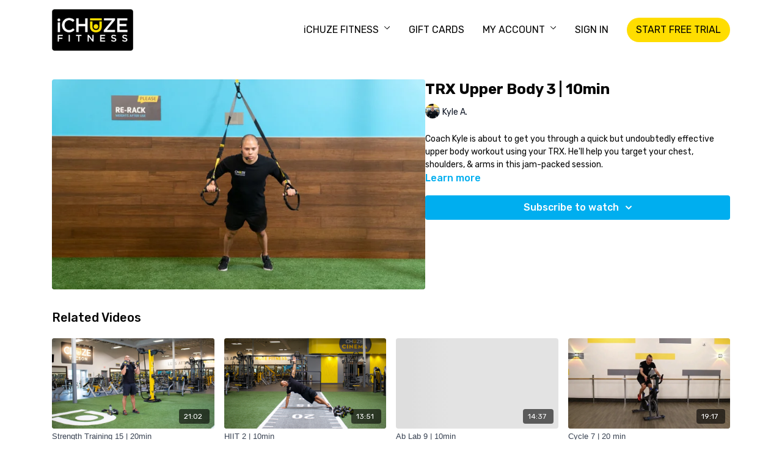

--- FILE ---
content_type: text/vnd.turbo-stream.html; charset=utf-8
request_url: https://ichuzefitness.com/programs/trx-3-_-10-minmov-c7521a.turbo_stream?playlist_position=sidebar&preview=false
body_size: -38
content:
<!DOCTYPE html><html><head><meta name="csrf-param" content="authenticity_token" />
<meta name="csrf-token" content="Oxl-w3ukU4ocaHZZhCpoZlD_4YE4Qre3eK2w1VhBPzc4IlbprCYfEpy3JPF91fAlApvJUUwQUh2aGG_qUp6xwg" /></head><body><turbo-stream action="update" target="program_show"><template>
  <turbo-frame id="program_player">
      <turbo-frame id="program_content" src="/programs/trx-3-_-10-minmov-c7521a/program_content?playlist_position=sidebar&amp;preview=false">
</turbo-frame></turbo-frame></template></turbo-stream></body></html>

--- FILE ---
content_type: text/html; charset=utf-8
request_url: https://ichuzefitness.com/programs/trx-3-_-10-minmov-c7521a/related
body_size: 11509
content:
<turbo-frame id="program_related" target="_top">

    <div class="container " data-area="program-related-videos">
      <div class="cbt-related mt-8  pb-16">
        <div class="cbt-related-title text-xl font-medium">Related Videos</div>
          <div class="mt-5 grid grid-cols-1 sm:grid-cols-2 md:grid-cols-3 lg:grid-cols-4 xl:grid-cols-4 gap-x-4 gap-y-6">
              <div data-area="related-video-item" class="">
                <swiper-slide
  data-card="video_888701"
  data-custom="content-card"
  class="self-start hotwired"
    data-short-description="Coach Mike is back with another challenging strength workout! You only need two sets of dumbbells and 20 minutes for this full-body workout."
    data-author-title-0="Mike M." data-author-permalink-0="author-w7-iIay596o"
>

  <a class="card-image-container" data-turbo="true" data-turbo-prefetch="false" data-turbo-action="advance" data-turbo-frame="_top" onclick="window.CatalogAnalytics(&#39;clickContentItem&#39;, &#39;video&#39;, &#39;888701&#39;, &#39;Related Videos&#39;); window.CatalogAnalytics(&#39;clickRelatedVideo&#39;, &#39;888701&#39;, &#39;1&#39;, &#39;program_page&#39;)" href="/programs/strength-2-music-added-mov-b1fe22">
    <div class="image-container relative" data-test="catalog-card">
  <div class="relative image-content">
    <div aria-hidden="true" style="padding-bottom: 56%;"></div>
    <img loading="lazy" alt="Strength Training 15 | 20min" decoding="async"
         src="https://alpha.uscreencdn.com/images/programs/888701/horizontal/11703_2Fcatalog_image_2F890317_2FKzwrk1Y4TZS2MmxAnOxI_mike_20cover.jpg?auto=webp&width=350"
         srcset="https://alpha.uscreencdn.com/images/programs/888701/horizontal/11703_2Fcatalog_image_2F890317_2FKzwrk1Y4TZS2MmxAnOxI_mike_20cover.jpg?auto=webp&width=350 350w,
            https://alpha.uscreencdn.com/images/programs/888701/horizontal/11703_2Fcatalog_image_2F890317_2FKzwrk1Y4TZS2MmxAnOxI_mike_20cover.jpg?auto=webp&width=700 2x,
            https://alpha.uscreencdn.com/images/programs/888701/horizontal/11703_2Fcatalog_image_2F890317_2FKzwrk1Y4TZS2MmxAnOxI_mike_20cover.jpg?auto=webp&width=1050 3x"
         class="card-image b-image absolute object-cover h-full top-0 left-0" style="opacity: 1;">
  </div>
    <div class="badge flex justify-center items-center text-white content-card-badge z-0">
      <span class="badge-item">21:02</span>
      <svg xmlns="http://www.w3.org/2000/svg" width="13" height="9" viewBox="0 0 13 9" fill="none" class="badge-item content-watched-icon" data-test="content-watched-icon">
  <path fill-rule="evenodd" clip-rule="evenodd" d="M4.99995 7.15142L12.0757 0.0756836L12.9242 0.924212L4.99995 8.84848L0.575684 4.42421L1.42421 3.57568L4.99995 7.15142Z" fill="currentColor"></path>
</svg>

    </div>

</div>
<div class="content-watched-overlay"></div>

</a>  <a class="card-title" data-turbo="true" data-turbo-prefetch="false" data-turbo-action="advance" data-turbo-frame="_top" title="Strength Training 15 | 20min" aria-label="Strength Training 15 | 20min" onclick="window.CatalogAnalytics(&#39;clickContentItem&#39;, &#39;video&#39;, &#39;888701&#39;, &#39;Related Videos&#39;); window.CatalogAnalytics(&#39;clickRelatedVideo&#39;, &#39;888701&#39;, &#39;1&#39;, &#39;program_page&#39;)" href="/programs/strength-2-music-added-mov-b1fe22">
    <span class="line-clamp-2">
      Strength Training 15 | 20min
    </span>
</a></swiper-slide>


              </div>
              <div data-area="related-video-item" class="">
                <swiper-slide
  data-card="video_711790"
  data-custom="content-card"
  class="self-start hotwired"
    data-short-description="Join Coach Mike in this quick, total body, jam-packed workout to end up feeling stronger &amp; leaner."
    data-author-title-0="Mike M." data-author-permalink-0="author-w7-iIay596o"
>

  <a class="card-image-container" data-turbo="true" data-turbo-prefetch="false" data-turbo-action="advance" data-turbo-frame="_top" onclick="window.CatalogAnalytics(&#39;clickContentItem&#39;, &#39;video&#39;, &#39;711790&#39;, &#39;Related Videos&#39;); window.CatalogAnalytics(&#39;clickRelatedVideo&#39;, &#39;711790&#39;, &#39;2&#39;, &#39;program_page&#39;)" href="/programs/end-mike-edited-audiomov-4ddf78">
    <div class="image-container relative" data-test="catalog-card">
  <div class="relative image-content">
    <div aria-hidden="true" style="padding-bottom: 56%;"></div>
    <img loading="lazy" alt="HIIT 2 | 10min" decoding="async"
         src="https://alpha.uscreencdn.com/images/programs/711790/horizontal/11703_2Fcatalog_image_2F743525_2FU0FK9uaeThG9777ZhyQC_Screen_20Shot_202020-10-15_20at_209.58.18_20AM.png?auto=webp&width=350"
         srcset="https://alpha.uscreencdn.com/images/programs/711790/horizontal/11703_2Fcatalog_image_2F743525_2FU0FK9uaeThG9777ZhyQC_Screen_20Shot_202020-10-15_20at_209.58.18_20AM.png?auto=webp&width=350 350w,
            https://alpha.uscreencdn.com/images/programs/711790/horizontal/11703_2Fcatalog_image_2F743525_2FU0FK9uaeThG9777ZhyQC_Screen_20Shot_202020-10-15_20at_209.58.18_20AM.png?auto=webp&width=700 2x,
            https://alpha.uscreencdn.com/images/programs/711790/horizontal/11703_2Fcatalog_image_2F743525_2FU0FK9uaeThG9777ZhyQC_Screen_20Shot_202020-10-15_20at_209.58.18_20AM.png?auto=webp&width=1050 3x"
         class="card-image b-image absolute object-cover h-full top-0 left-0" style="opacity: 1;">
  </div>
    <div class="badge flex justify-center items-center text-white content-card-badge z-0">
      <span class="badge-item">13:51</span>
      <svg xmlns="http://www.w3.org/2000/svg" width="13" height="9" viewBox="0 0 13 9" fill="none" class="badge-item content-watched-icon" data-test="content-watched-icon">
  <path fill-rule="evenodd" clip-rule="evenodd" d="M4.99995 7.15142L12.0757 0.0756836L12.9242 0.924212L4.99995 8.84848L0.575684 4.42421L1.42421 3.57568L4.99995 7.15142Z" fill="currentColor"></path>
</svg>

    </div>

</div>
<div class="content-watched-overlay"></div>

</a>  <a class="card-title" data-turbo="true" data-turbo-prefetch="false" data-turbo-action="advance" data-turbo-frame="_top" title="HIIT 2 | 10min" aria-label="HIIT 2 | 10min" onclick="window.CatalogAnalytics(&#39;clickContentItem&#39;, &#39;video&#39;, &#39;711790&#39;, &#39;Related Videos&#39;); window.CatalogAnalytics(&#39;clickRelatedVideo&#39;, &#39;711790&#39;, &#39;2&#39;, &#39;program_page&#39;)" href="/programs/end-mike-edited-audiomov-4ddf78">
    <span class="line-clamp-2">
      HIIT 2 | 10min
    </span>
</a></swiper-slide>


              </div>
              <div data-area="related-video-item" class="">
                <swiper-slide
  data-card="video_1208325"
  data-custom="content-card"
  class="self-start hotwired"
    data-short-description="Have a little extra time after your workout? Join Coach Mike for a quick &amp; efficient Ab Lab to give your core some extra love."
    data-author-title-0="Mike M." data-author-permalink-0="author-w7-iIay596o"
>

  <a class="card-image-container" data-turbo="true" data-turbo-prefetch="false" data-turbo-action="advance" data-turbo-frame="_top" onclick="window.CatalogAnalytics(&#39;clickContentItem&#39;, &#39;video&#39;, &#39;1208325&#39;, &#39;Related Videos&#39;); window.CatalogAnalytics(&#39;clickRelatedVideo&#39;, &#39;1208325&#39;, &#39;3&#39;, &#39;program_page&#39;)" href="/programs/ablab-9-_-music-added-mov-ac26fb">
    <div class="image-container relative" data-test="catalog-card">
  <div class="relative image-content">
    <div aria-hidden="true" style="padding-bottom: 56%;"></div>
    <img loading="lazy" alt="Ab Lab 9 | 10min" decoding="async"
         src="https://alpha.uscreencdn.com/images/programs/1208325/horizontal/mike.1625871906.JPG?auto=webp&width=350"
         srcset="https://alpha.uscreencdn.com/images/programs/1208325/horizontal/mike.1625871906.JPG?auto=webp&width=350 350w,
            https://alpha.uscreencdn.com/images/programs/1208325/horizontal/mike.1625871906.JPG?auto=webp&width=700 2x,
            https://alpha.uscreencdn.com/images/programs/1208325/horizontal/mike.1625871906.JPG?auto=webp&width=1050 3x"
         class="card-image b-image absolute object-cover h-full top-0 left-0" style="opacity: 1;">
  </div>
    <div class="badge flex justify-center items-center text-white content-card-badge z-0">
      <span class="badge-item">14:37</span>
      <svg xmlns="http://www.w3.org/2000/svg" width="13" height="9" viewBox="0 0 13 9" fill="none" class="badge-item content-watched-icon" data-test="content-watched-icon">
  <path fill-rule="evenodd" clip-rule="evenodd" d="M4.99995 7.15142L12.0757 0.0756836L12.9242 0.924212L4.99995 8.84848L0.575684 4.42421L1.42421 3.57568L4.99995 7.15142Z" fill="currentColor"></path>
</svg>

    </div>

</div>
<div class="content-watched-overlay"></div>

</a>  <a class="card-title" data-turbo="true" data-turbo-prefetch="false" data-turbo-action="advance" data-turbo-frame="_top" title="Ab Lab 9 | 10min" aria-label="Ab Lab 9 | 10min" onclick="window.CatalogAnalytics(&#39;clickContentItem&#39;, &#39;video&#39;, &#39;1208325&#39;, &#39;Related Videos&#39;); window.CatalogAnalytics(&#39;clickRelatedVideo&#39;, &#39;1208325&#39;, &#39;3&#39;, &#39;program_page&#39;)" href="/programs/ablab-9-_-music-added-mov-ac26fb">
    <span class="line-clamp-2">
      Ab Lab 9 | 10min
    </span>
</a></swiper-slide>


              </div>
              <div data-area="related-video-item" class="">
                <swiper-slide
  data-card="video_1152606"
  data-custom="content-card"
  class="self-start hotwired"
    data-short-description="You’ll have so much fun riding through a mix of endurance work/climbs and high-intensity intervals!"
>

  <a class="card-image-container" data-turbo="true" data-turbo-prefetch="false" data-turbo-action="advance" data-turbo-frame="_top" onclick="window.CatalogAnalytics(&#39;clickContentItem&#39;, &#39;video&#39;, &#39;1152606&#39;, &#39;Related Videos&#39;); window.CatalogAnalytics(&#39;clickRelatedVideo&#39;, &#39;1152606&#39;, &#39;4&#39;, &#39;program_page&#39;)" href="/programs/cycle-revisedmov-487e7a">
    <div class="image-container relative" data-test="catalog-card">
  <div class="relative image-content">
    <div aria-hidden="true" style="padding-bottom: 56%;"></div>
    <img loading="lazy" alt="Cycle 7 | 20 min" decoding="async"
         src="https://alpha.uscreencdn.com/images/programs/1152606/horizontal/thumbnail.jpg?auto=webp&width=350"
         srcset="https://alpha.uscreencdn.com/images/programs/1152606/horizontal/thumbnail.jpg?auto=webp&width=350 350w,
            https://alpha.uscreencdn.com/images/programs/1152606/horizontal/thumbnail.jpg?auto=webp&width=700 2x,
            https://alpha.uscreencdn.com/images/programs/1152606/horizontal/thumbnail.jpg?auto=webp&width=1050 3x"
         class="card-image b-image absolute object-cover h-full top-0 left-0" style="opacity: 1;">
  </div>
    <div class="badge flex justify-center items-center text-white content-card-badge z-0">
      <span class="badge-item">19:17</span>
      <svg xmlns="http://www.w3.org/2000/svg" width="13" height="9" viewBox="0 0 13 9" fill="none" class="badge-item content-watched-icon" data-test="content-watched-icon">
  <path fill-rule="evenodd" clip-rule="evenodd" d="M4.99995 7.15142L12.0757 0.0756836L12.9242 0.924212L4.99995 8.84848L0.575684 4.42421L1.42421 3.57568L4.99995 7.15142Z" fill="currentColor"></path>
</svg>

    </div>

</div>
<div class="content-watched-overlay"></div>

</a>  <a class="card-title" data-turbo="true" data-turbo-prefetch="false" data-turbo-action="advance" data-turbo-frame="_top" title="Cycle 7 | 20 min" aria-label="Cycle 7 | 20 min" onclick="window.CatalogAnalytics(&#39;clickContentItem&#39;, &#39;video&#39;, &#39;1152606&#39;, &#39;Related Videos&#39;); window.CatalogAnalytics(&#39;clickRelatedVideo&#39;, &#39;1152606&#39;, &#39;4&#39;, &#39;program_page&#39;)" href="/programs/cycle-revisedmov-487e7a">
    <span class="line-clamp-2">
      Cycle 7 | 20 min
    </span>
</a></swiper-slide>


              </div>
          </div>
        </div>
      </div>
    </div>
</turbo-frame>

--- FILE ---
content_type: text/css; charset=utf-8
request_url: https://assets-gke.uscreencdn.com/theme_assets/11703/custom.css?v=1655900184
body_size: 6326
content:
/* ABTEST */
.abtest {
	display: none;
}
/* END ABTEST STYLES */

.text-center {
	text-align: center;
}

.section {
  padding: 2em 0;
}

.section-header {
	margin-bottom: 2em;
}
.section-header p {
	margin-bottom: 1.25em;
}
.section-header h2 {
	margin-bottom: 1.25em;
	font-weight: bold;
}

.highlight {color:#00aeef }

@media (min-width: 860px) {
	.container--thin {
		max-width: 840px;
		margin: auto;
	}
}

/* PLEDGES SECTION */
.pledges-card button {
	text-transform: uppercase;
	background: transparent;
	border: 2px solid;
	line-height: 1.2;
	padding: 0.75em 1.25em;
	border-radius: 30px;
	font-size: 0.9em;
	font-weight: bold;
	cursor: pointer;
}

.pledges-card button.disabled {
  border: none;
  cursor: normal;
  pointer-events: none;
}
.pledges-card__img {
	background-size: cover;
	background-position: center;
	height: 0;
	padding-bottom: 100%;
	background-color: #f2f2f2;
}
.pledges-card__content {
	text-align: center;
}
.pledges-card__pledges span {
	font-weight: bold;
}
.pledges-card__title {
	margin: 0 0 1.25em;
	font-weight: bold;
}
.pledges-card__meta p {
	font-size: 0.8em;
	margin: 1em 0;
}

.pledges-list__title {
	font-size: 1.5em;
	font-weight: bold;
	text-align: center;
}


@media (max-width: 539px) {
	.pledges-card {
		margin-bottom: 2em;
	}
	.pledges-card__content {
		padding: 2em 0;
	}
}
@media (min-width: 540px) {
	.pledges-list-cards {
		margin: 0 -2%;
		display: -webkit-box;
		display: flex;
		flex-wrap: wrap;
		-webkit-box-pack: center;
		justify-content: center;
	}
	.pledges-card {
		margin: 2%;
		width: 46%;
		display: -webkit-box;
		display: flex;
		-webkit-box-orient: vertical;
		-webkit-box-direction: normal;
		flex-direction: column;
	}
	.pledges-card__content {
		height: 100%;
		display: -webkit-box;
		display: flex;
		-webkit-box-orient: vertical;
		-webkit-box-direction: normal;
		flex-direction: column;
	}
	.pledges-card__title {
		margin-top: 2em;
	}
	.pledges-card__meta {
		margin-top: auto;
	}
}
@media (min-width: 960px) {
	.pledges-list-cards {
		margin: 0 -1.5%;
	}
	.pledges-card {
		width: 30.33%;
		margin: 1.5%;
	}
	.pledges-card__title {
		margin-top: 1.25em;
	}
}
/* PLEDGES - SHARE BUTTONS */
.ul-share {
	list-style: none;
	padding: 0;
	margin: 0;
	display: flex;
	align-items: center;
	justify-content:center;
}
.ul-share li {
  margin:.5em;
}
.heart-share {
  display:block;
}
.heart-share img {
  height:32px;
  width:32px;
}


/* HERO VIDEO */
.hero_banner {
  position: relative;
}

.hero_banner--cta {
  z-index: 1;
}

.hero_banner--background-image {
  background-size: cover;
  background-position: center;
}

.hero_banner--cta p:last-child {
  margin-bottom: 0;
}

.hero_banner__video {
  position: absolute;
  top: 0;
  bottom: 0;
  left: 0;
  right: 0;
  overflow: hidden;
}

.hero_banner__video video {
  position: absolute;
  top: 0;
  left: 0;
  right: 0;
  margin: auto;
}

@media (max-width: 539px){
  .hero_banner__video video {
    display:none;
  }
}

@media (max-width: 1119px){
  .hero_banner__video video {
    height: 100%;
    width: auto;
  }
}

@media screen and (min-width: 768px) {
  .hero_banner--cta {min-height: 535px;}
}

@media (min-width: 1120px){
  .hero_banner__video video {
    width: 100%;
  }
}
/* START - Overriding Homepage Styling */
.trending-categories--block-title, .all-platforms--title {
  text-transform:none!important;
}
/* END - Overriding Homepage Styling - End */

/* MISC */
.card .duration {
  display: none 
}


/* TRAINER SECTION */
.trainers-list {
  display: -webkit-box;
  display: flex;
  flex-wrap: wrap;
}
.trainers-card {
  display: -webkit-box;
  display: flex;
  -webkit-box-orient: vertical;
  -webkit-box-direction: normal;
          flex-direction: column;
  width: 100%;
}
.trainers-card__img {
  height: 0;
  background: #f2f2f2;
  padding-bottom: 100%;
  margin-bottom: 0.5em;
}
.trainers-card__img img {
  max-width: 100%;
}
.trainers-card__meta {
  padding: 1em 0;
  font-size: 0.9em;
}
.trainers-card__meta h4 {
  margin: 0;
  margin-bottom: 0.75em;
}
.trainers-card__meta p {
  margin: 0;
}
.trainers-card__meta p a {
  text-decoration: none;
}
@media (max-width: 519px) {
  .trainers-card {
    margin: 1em 0;
    text-align: center;
  }
}
@media (min-width: 520px) {
  .trainers-list {
    margin: -2%;
  }
  .trainers-card {
    width: 46%;
    margin: 2%;
  }
}
@media (min-width: 960px) {
  .trainers-list {
    margin: -1.5%;
  }
  .trainers-card {
    margin: 1.5%;
    width: 22%;
  }
}

/* hamburger menu color change on mobile */
.header .dropdown, .header .fas, .header .top_menu--link {
  color:#000!important;
}

/*trainer hero*/
.trainer-hero {
  width:100%;
}

.vid-wrap {
	position: relative;
	padding-bottom: 56%;
	background: #000;
}

.vid-wrap video,
.vid-wrap iframe {
	position: absolute;
	top: 0;
	bottom: 0;
	left: 0;
	right: 0;
	height: 100%;
	width: 100%;
}

/* ALT HERO BANNER STYLES */
.hero_banner--alt {overflow: hidden;}
.hero_banner--alt .top_menu .fa-bars {color: #000}

.hero_banner--alt .hero_banner--main {
	background-size: cover;
	background-position: center;
	background-color: #000;
	color: #fff;
}

.hero_banner--alt .row {
	display: flex;
	flex-direction: column;
	justify-content: center;
	margin: -1.5rem;
}

.hero_banner--alt .row .col {
	margin: 1.5rem;
	width: calc(100% - 3rem);
	padding: 0;
	flex-basis: initial;
}

.hero_banner--alt .hero_banner__video {
	position: relative;
}

.hero_banner--alt .btn {
	margin: 1.5rem;
}

.hero_banner--alt .hero_banner--callout {
	font-size: 1.5rem;
	margin-bottom: 0;
	margin-top: 2.5rem;
}

.all-platforms--alt {
	margin: 0;
}

.all-platforms--alt .all-platforms--available {
	margin: 0;
}

@media (max-width: 959px){
	.hero_banner--alt .row .col:last-child {display: none;}
}

@media (min-width: 960px){ 
	.hero_banner--alt .hero_banner--main .top_menu a {
		color: #000;
	}
	.hero_banner--alt .row {
		flex-direction: row;
		margin: 0;
		width: 100%;
	}
	
	.hero_banner--alt .row .col {
		width: calc(50% - 3rem);
		margin: 0;
	}
	
	.hero_banner--alt .row .col--left {
		width: calc(40% - 3rem);
	}
	
	.hero_banner--alt .row .col--right {
		width: calc(60% - 3rem);
	}
	
	.hero_banner--alt .hero_banner__video {
		z-index: 0;
	}
	
	.vid-wrap {
		padding-bottom: 70%;
		z-index: -1;
	}
	
	.hero_banner--alt .hero_banner__popsugar {
		position: absolute;
		bottom: 1.5rem;
		left: 0;
		right: 0;
		text-align: center;
	}
	
	.vid-wrap video,
	.vid-wrap iframe {
		height: 100%;
		width: auto;
		max-width: initial;
		transform: translate(-10%, 0);
	}
	
}

--- FILE ---
content_type: text/css; charset=utf-8
request_url: https://assets-gke.uscreencdn.com/theme_assets/11703/custom_styles.css?v=1655900184
body_size: -163
content:
.catalog-area .secondary-filters.ui-container .with-bottom-margin:nth-of-type(1),
.s-author-area + div .with-bottom-margin:nth-of-type(1) {
  display: none !important;
}

.catalog-area .secondary-filters.ui-container .with-bottom-margin:nth-of-type(2) .multiselect__element:nth-of-type(1),
.s-category-area + div .with-bottom-margin:nth-of-type(1) .multiselect__element:nth-of-type(1) {
  display: none;
}


--- FILE ---
content_type: text/javascript; charset=utf-8
request_url: https://assets-gke.uscreencdn.com/theme_assets/11703/scripts.js?v=1655900184
body_size: 4999
content:
var ShowFilters = ( function ( $ ) {
	var $section = $( '.main-filters' );
	if ( !$section.length ) { return; }
	$section.find( '.s-button' ).click();
}(jQuery) );

var AJAX = (function () {
	function ajax(url, callback) {
		var xhttp = new XMLHttpRequest();

		xhttp.onreadystatechange = function () {
			if (this.readyState == 4 && this.status == 200) {
				callback(JSON.parse(this.responseText));
			}
		};

		xhttp.open("GET", url, true);
		xhttp.send();
	}

	return { get: ajax };
})();

var KindnessPledges = (function () {
	if (!document.querySelector(".pledges")) { return; }
	var pledges = document.querySelectorAll(".pledges-card-pledge");
	var myPledges = localStorage.getItem("pledges") ? JSON.parse(localStorage.getItem("pledges")) : [];
	console.log(myPledges);

	function updatePledgeCount(id, pledgeCount) {
		var hasPledged = myPledges.indexOf(parseInt(id)) > -1;
		var message = "";
	
		switch (parseInt(pledgeCount)) {
			case 0:
					message = "Be the first to pledge";
				break;
			case 1:
				if (hasPledged) {
					message = "<span>You</span> made the pledge";
				} else {
					message = "<span>1</span> pledge so far";
				}
				break;
			default:
				if (hasPledged) {
					message = "<span>You + " + (pledgeCount - 1) + "</span> others made the pledge";
				} else {
					message = "<span>" + pledgeCount + "</span> others made the pledge";
				}
				break;
		}

		var el = document.querySelector('.pledges-card__pledges[data-id="' + id + '"]');
		if (el) { el.innerHTML = message; }
	}

	function updateTotalPledges() {
		Pledges.total(function (clicks) {
			document.querySelector('.pledges-total').innerText = clicks;
		});
	}

	function ajax(data, callback) {
		var xhttp = new XMLHttpRequest();
		var params = [];

		for (var param in data) {
			if (data.hasOwnProperty(param)) {
				params.push(param + "=" + data[param]);
			}
		}

		xhttp.onreadystatechange = function () {
			if (this.readyState == 4 && this.status == 200) {
				callback(JSON.parse(this.responseText));
			}
		};

		xhttp.open("POST", "https://chuzefitness.com/api/click.php", true);
		xhttp.setRequestHeader("Content-type", "application/x-www-form-urlencoded");
		xhttp.send(params.join("&"));
	}

	function userPledge (id) {
		var button = document.querySelector( '.pledges-card-pledge[data-id="' + id + '"]' );
		
		button.classList.add( "disabled" );
		button.innerText = "You Pledged!";
	}

	var Pledges = (function () {

		function addPledge(id, callback) {
			ajax({ action: "add_pledge", id: id }, callback);
		}

		function getPledges(id, callback) {
			var data = { action: "get_pledges" };

			if (typeof id !== "function") {
				data.id = id;
			} else {
				callback = id;
			}

			ajax(data, callback);
		}

		function totalPledges(callback) {
			var total = 0;
			getPledges(function (res) {
				res.forEach(function (obj) {
					total += parseInt(obj.clicks);
				});

				callback(total);
			});
		}

		return {
			total: totalPledges,
			add: addPledge,
			get: getPledges
		};
	})();

	for (var i = 0; i < pledges.length; i++) {
		var pledgeBtn = pledges[i];

		pledgeBtn.addEventListener("click", function () {
			var id = this.dataset.id;

			Pledges.add(id, function (res) {
				myPledges.push(parseInt(id));
				localStorage.setItem("pledges", JSON.stringify(myPledges));

				updatePledgeCount( id, res );
				updateTotalPledges();

				userPledge(id);
			});
		});
	}

	Pledges.get(function (res) {
		myPledges.forEach(function (id) {
			userPledge(id);
		});

		res.forEach(function (obj) {
			updatePledgeCount(obj.id, obj.clicks);
		});
	});

	updateTotalPledges();

}());

var Trainers = (function () {
	var API_URL = "https://ichuzefitness.com/api/authors";
	var section = document.getElementById("trainers");
	
	if ( !section ) { return; }

	AJAX.get(API_URL, function (res) {
		var result = "";

		res.forEach(function (trainer) {

			var HTML = '<div class="trainers-card">';
			HTML += '<div class="trainers-card__img"><a href="'+trainer.url+'"><img src="' + trainer.avatar_url + '" alt="' + trainer.title + '"></a></div>';
			HTML += '<div class="trainers-card__meta">';
			HTML += "<h4>" + trainer.title + "</h4>";
			HTML += '<p><a href="' + trainer.url + '">View Bio</a></p>';
			HTML += "</div>";
			HTML += "</div>";

			result += HTML;
		});

		section.innerHTML = result;
	});
})();

var CategorySlider = (function($){
  var $section = $('.catalog-area');
  if(!$section.length){ return; }
  
  var sliderNextButton = $section.find('.ui-featured-category .swiper-button-next');
  setInterval(function(){sliderNextButton.trigger('click')}, 7000)
}(jQuery));


/* ABTEST FUNCTIONALITY */
var urlParams = (function (strParam) {
	// get url parameters
	var arrURLParams = window.location.search.replace('?', '').split('&');
	// obj placeholder for params
	var objParams = {};
	// convert parameters into an object
	arrURLParams.map(function (val) {
		var arrPair = val.split('=');
		objParams[arrPair[0]] = decodeURIComponent(arrPair[1]);
	});
	return {
		get: function (strParam) { return objParams[strParam]; }
	}
}() );

var ABTest = ( function () {
	var showABTest = urlParams.get( 'abtest' );
	if ( !showABTest ) { return; }
	
	var $original = $( '.abcontrol' );
	var $test = $( '.abtest' );
	
	if ( !$original && $test ) { return;}
	
	$original.hide();
	$test.show();
		
}() );
/* END ABTEST FUNCTIONALITY */


--- FILE ---
content_type: text/plain
request_url: https://www.google-analytics.com/j/collect?v=1&_v=j102&a=71055127&t=pageview&_s=1&dl=https%3A%2F%2Fichuzefitness.com%2Fprograms%2Ftrx-3-_-10-minmov-c7521a&ul=en-us%40posix&dt=TRX%20Upper%20Body%203%20%7C%2010min%20%7C%20iChuze%20Fitness&sr=1280x720&vp=1280x720&_u=IEBAAEABAAAAACAAI~&jid=649969913&gjid=542410757&cid=1608942712.1768637074&tid=UA-42395558-2&_gid=1346935724.1768637074&_r=1&_slc=1&z=1206157899
body_size: -451
content:
2,cG-3952SQXZ5W

--- FILE ---
content_type: text/javascript; charset=utf-8
request_url: https://assets-gke.uscreencdn.com/theme_assets/11703/custom_scripts.js?v=1655900184
body_size: 1302
content:
let detectCatalogFilters = () => {
  if (document.location.href.includes('/catalog')) {
    let filterButton = document.querySelector('.catalog-area .main-filters .s-button')
    if (filterButton) {
      if (!filterButton.classList.value.includes('touched')) {
        filterButton.click()
        filterButton.classList.add('touched')
      }
    }
  }
  setTimeout(() => detectCatalogFilters(), 300)
}
detectCatalogFilters()

// target element that we will observe
const target = document.querySelector('.page');

// config object
const config = {
  attributes: true,
  attributeOldValue: true,
  characterData: true,
  characterDataOldValue: true,
  childList: true,
  subtree: true
};

const replaceText = (element, text, verifyText) => {
  if (element) {
    if (verifyText) {
      if (element.innerText === verifyText) element.innerText.trim() = text
    } else {
      element.innerText = text
    }
  }
}

// watch function
function watch(mutations) {
  mutations.forEach((mutation) => {

    if (mutation.addedNodes.length && mutation.addedNodes[0].nodeType === 1) {

      const AuthorTitle = mutation.addedNodes[0].querySelector('.cbt-tabs--author-area:nth-of-type(1) .cbt-tabs--subtitle')
      const AuthorFilter = mutation.addedNodes[0].querySelector('.catalog-area .secondary-filters.ui-container .with-bottom-margin:nth-of-type(2) .multiselect__placeholder')
      const categoryAuthorFilter = mutation.addedNodes[0].querySelector('.s-category-area + div .with-bottom-margin:nth-of-type(1) .multiselect__placeholder')

      replaceText(AuthorTitle, 'Instructor')
      replaceText(AuthorFilter, 'Instructor')
      replaceText(categoryAuthorFilter, 'Instructor')

    }

  });
}

// instantiating observer
const observer = new MutationObserver(watch);

// observing target
observer.observe(target, config);
